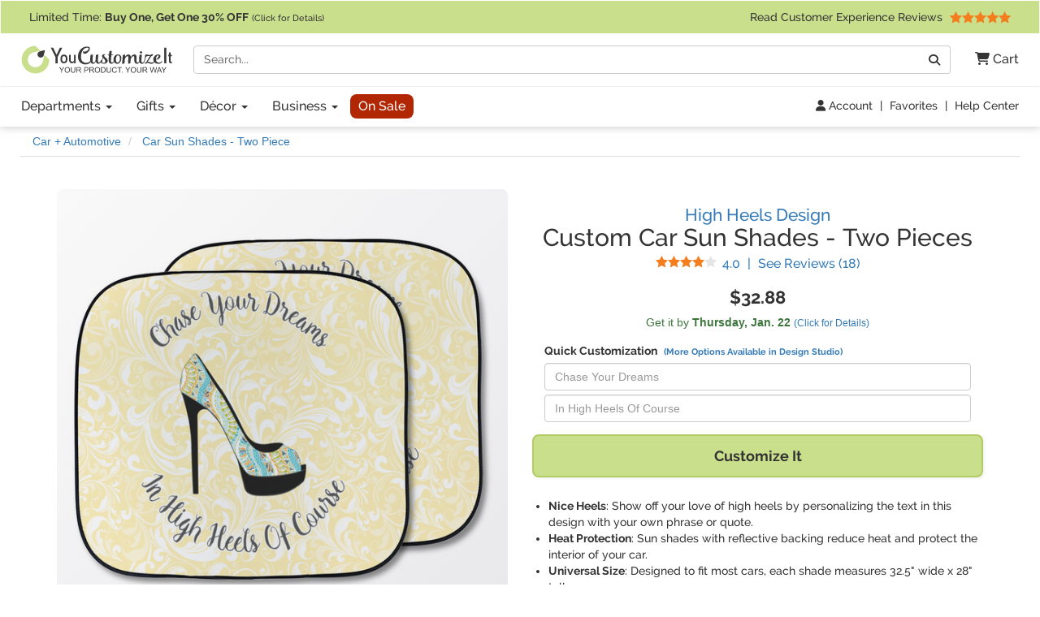

--- FILE ---
content_type: text/html; charset=utf-8
request_url: https://www.youcustomizeit.com/p/High-Heels-Car-Sun-Shade-Two-Piece/557316
body_size: 12252
content:
<!DOCTYPE html>
<html lang="en">
	<head>
				<title>Custom High Heels Car Sun Shade - Two Piece | YouCustomizeIt</title>
					<meta name="description" content="Buy it as shown, or customize it with thousands of patterns, fonts, colors &amp; graphics available in our Design Studio. Preview your product online before you buy!" />
			<meta property="og:description" content="Buy it as shown, or customize it with thousands of patterns, fonts, colors &amp; graphics available in our Design Studio. Preview your product online before you buy!" />
				<meta name="viewport" content="width=device-width, initial-scale=1" />
<link rel="stylesheet" href="/catalog/bootstrap-3.4.1-fork.css?lm=1745345159" /><link rel="stylesheet" href="https://www.youcustomizeit.com/catalog/main.css?lm=1763161789" /><link rel="stylesheet" href="/css/fontawesome.min.css?lm=1744823922" /><link rel="apple-touch-icon" sizes="180x180" href="https://www.youcustomizeit.com/apple-touch-icon.png">
<link rel="icon" type="image/png" sizes="192x192"  href="https://www.youcustomizeit.com/android-icon-192x192.png">
<link rel="icon" type="image/png" sizes="32x32" href="https://www.youcustomizeit.com/favicon-32x32.png">
<link rel="icon" type="image/png" sizes="16x16" href="https://www.youcustomizeit.com/favicon-16x16.png">
<link rel="manifest" href="https://www.youcustomizeit.com/manifest.json">
<link rel="mask-icon" href="https://www.youcustomizeit.com/safari-pinned-tab.svg" color="#5bbad5">
<script>(function(w,d,u){w.readyQ=[];w.bindReadyQ=[];function p(x,y){if(x=="ready"){w.bindReadyQ.push(y);}else{w.readyQ.push(x);}};var a={ready:p,bind:p};w.$=w.jQuery=function(f){if(f===d||f===u){return a}else{p(f)}}})(window,document)</script>
<script>
(function(w,d,t,r,u){var f,n,i;w[u]=w[u]||[],f=function(){var o={ti:"17000660"};o.q=w[u],w[u]=new UET(o),w[u].push("pageLoad")},n=d.createElement(t),n.src=r,n.async=1,n.onload=n.onreadystatechange=function(){var s=this.readyState;s&&s!=="loaded"&&s!=="complete"||(f(),n.onload=n.onreadystatechange=null)},i=d.getElementsByTagName(t)[0],i.parentNode.insertBefore(n,i)})(window,document,"script","//bat.bing.com/bat.js","uetq");
!function(f,b,e,v,n,t,s){if(f.fbq)return;n=f.fbq=function(){n.callMethod?
n.callMethod.apply(n,arguments):n.queue.push(arguments)};if(!f._fbq)f._fbq=n;
n.push=n;n.loaded=!0;n.version='2.0';n.queue=[];t=b.createElement(e);t.async=!0;
t.src=v;s=b.getElementsByTagName(e)[0];s.parentNode.insertBefore(t,s)}(window,
document,'script','//connect.facebook.net/en_US/fbevents.js');
fbq('init', '1908523986050152');
fbq('track', 'PageView');
</script>
<script>
	window.dataLayer = window.dataLayer || [];
	function gtag(){dataLayer.push(arguments);}
</script>
<script>
gtag('js', new Date());
gtag('config', 'AW-984944075');
gtag('config', 'G-4RCRNGRE4B', {page_location: [location.protocol, '//', location.host, location.pathname].join('')+"", content_group: 'Product'});
window.onerror = function(message, source, lineno, colno, error) {
    if (message.indexOf("Script error") == -1){
		var error_data = {
			"error_message": message,
			"error_additional_data": navigator.userAgent
		};
		if (error?.stack) {
			error_data.error_stack = error.stack;
		}
		error_data.error_source = source || "unknown";
		if (lineno != null) {
			error_data.error_source += ":" + lineno;
		}
		gtag("event", "js_error", error_data);
    }
}
window.addEventListener('unhandledrejection', function(event) {
    gtag("event", "js_error", {
        error_message: event.reason?.message || "Unhandled Promise rejection",
        error_stack: event.reason?.stack || "",
        error_additional_data: navigator.userAgent
    });
});
</script>
<!-- GROUP_1 -->
<!-- HEAD -->		<link rel="canonical" href="https://www.youcustomizeit.com/p/High-Heels-Car-Sun-Shade-Two-Piece/557316" />
				<meta property="fb:app_id" content="1239456689474405" />
		<meta property="og:type" content="product" />
		<meta property="og:url" content="https://www.youcustomizeit.com/p/High-Heels-Car-Sun-Shade-Two-Piece/557316" />
		<meta property="og:title" content="Custom High Heels Car Sun Shade - Two Piece" />
					<meta property="og:image" content="https://www.youcustomizeit.com/pthumb/557316.jpg" />
			<meta property="og:image:width" content="1200" />
			<meta property="og:image:height" content="630" />
			<meta property="pinterest:image" content="https://www.youcustomizeit.com/pcollage/557316.jpg" />
				<meta property="product:price:amount" content="32.88" />
		<meta property="product:price:currency" content="USD" />
					<meta name="product:availability" content="instock">
					</head>
				<body itemscope itemtype="https://schema.org/WebPage" class="">
		
<noscript>
	<div class="site-warning">Please enable JavaScript to use our online design customization tool.</div>
</noscript>
<div class="sr-only">If you require assistance with our website, designing a product, or placing an order, you can contact us directly at 281-816-3285 (Monday to Friday 9am to 4pm Central Time)</div>
<nav class="navbar non-checkout">
	<div class="promo-bar">
	<div class="container-wide checkout-hidden"><a class="event" data-event-action="Promo Bar" href="https://www.youcustomizeit.com/?segment_id=8006194">
Limited Time: <b><span class="hidden-xs">Buy One, Get One</span><span class="hidden-sm hidden-md hidden-lg">BOGO</span> 30% OFF</b> <span style="font-size:0.8em">(Click for Details)</span></a> <div class="pull-right hidden-xs hidden-sm">			<a class="event" href="https://www.youcustomizeit.com/reviews" data-event-category="Navbar">Read Customer Experience Reviews				<span class="stars stars-5 small menu-item"></span>			</a>		</div>
	</div>
</div>
	<div class="container-wide">
		<div class="nav-top clearfix">
							<a class="logo" href="https://www.youcustomizeit.com/"><img src="https://www.youcustomizeit.com/common/Logos/YCI/yci-logo-2021.svg" alt="YouCustomizeIt Logo" width="300" height="56" /></a>
				<div class="nav-tools">
					<button class="btn hidden-sm hidden-md hidden-lg" data-toggle="collapse" data-target=".main-nav" aria-expanded="false" aria-controls="main-nav" aria-label="Toggle Navigation"><i class="fa-solid fa-bars"></i></button>
					<button class="btn hidden-sm hidden-md hidden-lg" data-toggle="collapse" data-target="#search-nav" aria-expanded="false" aria-controls="search-nav" aria-label="Toggle Search Bar"><i class="fa-solid fa-magnifying-glass"></i></button>
					<a class="cart-button" href="https://www.youcustomizeit.com/cart" role="button" >
						<i class="fa-solid fa-cart-shopping"></i><span class="hidden-sm hidden-md hidden-lg sr-only">Cart</span><span class="hidden-xs"> Cart</span>					</a>
				</div>
				<div class="search-nav-container">
					<form class="navbar-collapse collapse" role="search" action="https://www.youcustomizeit.com/search" method="get" id="search-nav">
						<div class="input-group">
							<label class="uncss">
								<span class="sr-only">Search</span>
								<input class="form-control" id="q" type="search" name="q" value="" placeholder="Search..." />
							</label>
							<span class="input-group-btn"><button onclick="this.form.submit()" class="btn btn-default" type="button"><i class="fa-solid fa-magnifying-glass"></i><span class="sr-only">Go</span></button></span>
						</div>
					</form>
				</div>
					</div>
	</div>

	<div class="nav-bottom">
		<div class="container-wide">
						<ul class="nav navbar-nav navbar-collapse collapse main-nav event" id="main-nav" data-event-category="Navbar">
																				<li class="dropdown">
							<a class="dropdown-toggle" href="https://www.youcustomizeit.com/bbp/browse" data-toggle="dropdown" role="button" aria-haspopup="true" aria-expanded="false">Departments <span class="caret"></span></a>
							<ul class="dropdown-menu">
																										<li><a href="https://www.youcustomizeit.com/c/Home-Garden/70007">Home + Garden</a></li>
																										<li><a href="https://www.youcustomizeit.com/c/Bar-Wine/70006">Bar + Wine</a></li>
																										<li><a href="https://www.youcustomizeit.com/c/Party-Celebration-Supplies/5503363">Party + Celebration Supplies</a></li>
																										<li><a href="https://www.youcustomizeit.com/c/Luggage-Bags/215926">Luggage + Bags</a></li>
																										<li><a href="https://www.youcustomizeit.com/c/Office-Desk/67730">Office + Desk</a></li>
																										<li><a href="https://www.youcustomizeit.com/c/DIY-Craft-Supplies/67782">DIY + Craft Supplies</a></li>
																										<li><a href="https://www.youcustomizeit.com/c/Drinkware/688409">Drinkware</a></li>
																										<li><a href="https://www.youcustomizeit.com/c/Apparel-Accessories/70031">Apparel + Accessories</a></li>
																										<li><a href="https://www.youcustomizeit.com/c/Car-Automotive/1015">Car + Automotive</a></li>
																										<li><a href="https://www.youcustomizeit.com/c/Sporting-Goods/470">Sporting Goods</a></li>
																										<li><a href="https://www.youcustomizeit.com/c/Pet-Accessories/730238">Pet Accessories</a></li>
																										<li><a href="https://www.youcustomizeit.com/c/Baby-Kids/1016">Baby + Kids</a></li>
																<li class="hidden-sm hidden-md hidden-lg"><a href="https://www.youcustomizeit.com/bbp/browse#departments">... See All Departments</a></li>
							</ul>
						</li>
					
																				<li class="dropdown">
							<a class="dropdown-toggle" href="https://www.youcustomizeit.com/c/Gifts/1057569" data-toggle="dropdown" role="button" aria-haspopup="true" aria-expanded="false">Gifts <span class="caret"></span></a>
							<ul class="dropdown-menu">
																										<li><a href="https://www.youcustomizeit.com/c/Gifts-For-Him/1162823">For Him</a></li>
																										<li><a href="https://www.youcustomizeit.com/c/Gifts-For-Her/1162822">For Her</a></li>
																										<li><a href="https://www.youcustomizeit.com/c/Gifts-for-Teens/1277438">For Teens</a></li>
																										<li><a href="https://www.youcustomizeit.com/c/Gifts-for-Kids/1138639">For Kids</a></li>
																										<li><a href="https://www.youcustomizeit.com/c/Gifts-for-Baby/1277435">For Baby</a></li>
																										<li><a href="https://www.youcustomizeit.com/c/Gifts-for-Pets-Pet-Lovers/1277439">For Pets &amp; Pet Lovers</a></li>
																										<li><a href="https://www.youcustomizeit.com/c/Gifts-for-Professionals/603250">For Professionals</a></li>
																										<li><a href="https://www.youcustomizeit.com/c/Gifts-By-Holidays-Occasions/603253">Holidays &amp; Occasions</a></li>
																<li class="hidden-sm hidden-md hidden-lg"><a href="https://www.youcustomizeit.com/c/Gifts/1057569">... See All Gifts</a></li>
							</ul>
						</li>
					
																				<li class="dropdown">
							<a class="dropdown-toggle" href="https://www.youcustomizeit.com/c/Decor/4958166" data-toggle="dropdown" role="button" aria-haspopup="true" aria-expanded="false">Décor <span class="caret"></span></a>
							<ul class="dropdown-menu">
																										<li><a href="https://www.youcustomizeit.com/c/Home-Wall-Decor/2574731">Home + Wall Decor</a></li>
																										<li><a href="https://www.youcustomizeit.com/c/Linens-Bedding/1014">Linens + Bedding</a></li>
																										<li><a href="https://www.youcustomizeit.com/c/Bathroom-Accessories/1013">Bathroom Accessories</a></li>
																										<li><a href="https://www.youcustomizeit.com/c/Kitchen-Dining/1012">Kitchen + Dining</a></li>
																										<li><a href="https://www.youcustomizeit.com/c/Garden-Outdoor/2609894">Garden + Outdoor</a></li>
																										<li><a href="https://www.youcustomizeit.com/c/Decor-By-Holidays-Occasions/4995433">By Holidays + Occasions</a></li>
																<li class="hidden-sm hidden-md hidden-lg"><a href="https://www.youcustomizeit.com/c/Decor/4958166">... See All Décor</a></li>
							</ul>
						</li>
					
																				<li class="dropdown">
							<a class="dropdown-toggle" href="https://www.youcustomizeit.com/c/For-Business/3588034" data-toggle="dropdown" role="button" aria-haspopup="true" aria-expanded="false">Business <span class="caret"></span></a>
							<ul class="dropdown-menu">
																										<li><a href="https://www.youcustomizeit.com/c/Gifts-for-Employees/3588036">Gifts for Employees</a></li>
																										<li><a href="https://www.youcustomizeit.com/c/Gifts-for-Clients/3588037">Gifts for Clients</a></li>
																										<li><a href="https://www.youcustomizeit.com/c/Logo-Apparel-Accessories/3642978">Apparel &amp; Accessories</a></li>
																										<li><a href="https://www.youcustomizeit.com/c/Logo-Car-Accessories/3588041">Car Accessories</a></li>
																										<li><a href="https://www.youcustomizeit.com/c/Business-Stationery/3643045">Business Stationery</a></li>
																										<li><a href="https://www.youcustomizeit.com/c/Logo-Office-Supplies/3588038">Logo Office Supplies</a></li>
																										<li><a href="https://www.youcustomizeit.com/c/Customized-Promotional-Products/3642972">Promotional Products</a></li>
																										<li><a href="https://www.youcustomizeit.com/c/Signage-for-Your-Business/3642984">Business Signage</a></li>
																										<li><a href="https://www.youcustomizeit.com/c/Trade-Show-Display-Accessories/3641708">Trade Show Display + Accessories</a></li>
																										<li><a class="btn-like" href="https://www.youcustomizeit.com/i/Bulk-Orders-For-Teams-Groups-Businesses/2450478">Bulk Orders</a></li>
																<li class="hidden-sm hidden-md hidden-lg"><a href="https://www.youcustomizeit.com/c/For-Business/3588034">... See All Business</a></li>
							</ul>
						</li>
					
																				<li>
							<a class="sale-cat special" href="https://www.youcustomizeit.com/c/Sale/2686965">On Sale</a>
						</li>
					
								<li class="top-bar-overflow hidden visible-xs">
					<a href="https://www.youcustomizeit.com/reviews" ><span class="stars stars-5 small menu-item"></span><br/> Read Customer Experience Reviews</a>
				</li>
			</ul>
					</div>
	</div>

<div class="tools-bar event" data-event-category="Navbar">
	<div class="container-wide">
				<a href="/profile" data-event-label="Account"><i class="fa-solid fa-user"></i> Account</a> <span class="spacer">|</span>
					<a href="/favorites">Favorites</a> <span class="spacer">|</span>
			<a href="https://www.youcustomizeit.com/i/Help-FAQs/1520580">Help Center</a>
			</div>
</div>

	</nav>
		<div id="page" class="ppage">
							<div class="breadcrumbs container-wide">
					<ul class="breadcrumb event" itemprop="breadcrumb" itemscope itemtype="https://schema.org/BreadcrumbList" data-event-category="Breadcrumb">
												<li itemprop="itemListElement" itemscope itemtype="https://schema.org/ListItem">
						<a href="/c/Car-Automotive/1015" itemprop="item">
							<span itemprop="name">Car + Automotive</span>
						</a>
						<meta itemprop="position" content="1" />
					</li>
																<li itemprop="itemListElement" itemscope itemtype="https://schema.org/ListItem">
						<a href="/bbp/Car-Sun-Shades-Two-Piece/4717514" itemprop="item">
							<span itemprop="name">Car Sun Shades - Two Piece</span>
						</a>
						<meta itemprop="position" content="2" />
					</li>
									</ul>
				</div>
						<div itemscope itemtype="https://schema.org/Product">
				<div itemprop="brand" itemtype="https://schema.org/Brand" itemscope>
			      <meta itemprop="name" content="YouCustomizeIt" />
			    </div>
									<meta itemprop="productID" content="557316" />
													<meta itemprop="sku" content="cp-cr-sn-shd+605119" />
					<meta itemprop="mpn" content="cp-cr-sn-shd+605119" />
								<meta itemprop="itemCondition" itemscope itemtype="https://schema.org/OfferItemCondition" content="https://schema.org/NewCondition" />
				<div class="container product-data">

					<div class="row">
						<div class="col-md-6 pull-right-md">
							<h1 class="product-name" itemprop="name">
																	<a href="https://www.youcustomizeit.com/des/High-Heels/605119" class="product-name-qualifiers event" data-event-category="DesignName">High Heels Design</a>
																									<span class="line">Custom Car Sun Shades</span> - <span class="line">Two Pieces</span>
															</h1>
															<div class="rating">
									<a href="#reviews" class="scroller" data-event-label="See Reviews" itemprop="aggregateRating" itemscope itemtype="https://schema.org/AggregateRating">
										<span class="stars small stars-4 stars10-8"></span>
										<span class="value" itemprop="ratingValue">4.0</span> <span class="sr-only">Stars</span> <span class="spacer">|</span> See Reviews (<span itemprop="reviewCount">18</span><span class="sr-only"> Reviews</span>)</a>
								</div>
													</div>
						<div class="col-md-6">
							<div class="gallery">
																									<a itemprop="image" id="main-image-link" href="https://www.youcustomizeit.com/common/MAKE/605119/High-Heels-Car-Sun-Shades-MAIN.jpg?lm=1629139186" data-image-index="0"><img id="main-image" src="https://www.youcustomizeit.com/common/MAKE/605119/High-Heels-Car-Sun-Shades-MAIN_600x600.jpg?lm=1629139186" alt="Custom High Heels Car Sun Shade - Two Piece" width="600" height="600" /><div class="loading-overlay"></div></a>
								
																									<div class="thumbnails">
																														<a
													href="https://www.youcustomizeit.com/common/MAKE/605119/High-Heels-Car-Sun-Shades-MAIN.jpg?lm=1629139186"
													class="fancybox-on-large"
													data-fancybox-group="product-images"
											>
												<img
													src="https://www.youcustomizeit.com/common/MAKE/605119/High-Heels-Car-Sun-Shades-MAIN_60x60.jpg?lm=1629139186"
													data-src="https://www.youcustomizeit.com/common/MAKE/605119/High-Heels-Car-Sun-Shades-MAIN_600x600.jpg?lm=1629139186"
													alt="High Heels Car Sun Shades - MAIN"
													data-ii-target="#main-image"
													data-ii-id="4871262"
													class="auto-ii"													width="60"
													height="60"
												/>
											</a>
																																								<a
													href="https://www.youcustomizeit.com/common/MAKE/605119/High-Heels-Car-Sun-Shades-FRONT.jpg?lm=1629131486"
													class="fancybox-on-large"
													data-fancybox-group="product-images"
											>
												<img
													src="https://www.youcustomizeit.com/common/MAKE/605119/High-Heels-Car-Sun-Shades-FRONT_60x60.jpg?lm=1629131486"
													data-src="https://www.youcustomizeit.com/common/MAKE/605119/High-Heels-Car-Sun-Shades-FRONT_600x600.jpg?lm=1629131486"
													alt="High Heels Car Sun Shades - FRONT"
													data-ii-target="#main-image"
													data-ii-id="4802480"
																										width="60"
													height="60"
												/>
											</a>
																																								<a
													href="https://www.youcustomizeit.com/common/MAKE/605119/High-Heels-Car-Sun-Shades-IN-CONTEXT.jpg?lm=1629131967"
													class="fancybox-on-large"
													data-fancybox-group="product-images"
											>
												<img
													src="https://www.youcustomizeit.com/common/MAKE/605119/High-Heels-Car-Sun-Shades-IN-CONTEXT_60x60.jpg?lm=1629131967"
													data-src="https://www.youcustomizeit.com/common/MAKE/605119/High-Heels-Car-Sun-Shades-IN-CONTEXT_600x600.jpg?lm=1629131967"
													alt="High Heels Car Sun Shades - IN CONTEXT"
													data-ii-target="#main-image"
													data-ii-id="4802481"
																										width="60"
													height="60"
												/>
											</a>
																																								<a
													href="https://www.youcustomizeit.com/common/MAKE/605119/High-Heels-Car-Sun-Shades-FOLDED-UNFOLDED.jpg?lm=1629132374"
													class="fancybox-on-large"
													data-fancybox-group="product-images"
											>
												<img
													src="https://www.youcustomizeit.com/common/MAKE/605119/High-Heels-Car-Sun-Shades-FOLDED-UNFOLDED_60x60.jpg?lm=1629132374"
													data-src="https://www.youcustomizeit.com/common/MAKE/605119/High-Heels-Car-Sun-Shades-FOLDED-UNFOLDED_600x600.jpg?lm=1629132374"
													alt="High Heels Car Sun Shades - FOLDED &amp; UNFOLDED"
													data-ii-target="#main-image"
													data-ii-id="4802482"
																										width="60"
													height="60"
												/>
											</a>
																																								<a
													href="https://www.youcustomizeit.com/common/MAKE/605119/High-Heels-Car-Sun-Shades-APPROVAL.jpg?lm=1629132811"
													class="fancybox-on-large"
													data-fancybox-group="product-images"
											>
												<img
													src="https://www.youcustomizeit.com/common/MAKE/605119/High-Heels-Car-Sun-Shades-APPROVAL_60x60.jpg?lm=1629132811"
													data-src="https://www.youcustomizeit.com/common/MAKE/605119/High-Heels-Car-Sun-Shades-APPROVAL_600x600.jpg?lm=1629132811"
													alt="High Heels Car Sun Shades - APPROVAL"
													data-ii-target="#main-image"
													data-ii-id="4802483"
																										width="60"
													height="60"
												/>
											</a>
																																								<a
													href="https://www.youcustomizeit.com/common/images/202107/carshade_folded1.jpg"
													class="fancybox-on-large"
													data-fancybox-group="product-images"
											>
												<img
													src="https://www.youcustomizeit.com/common/images/202107/carshade_folded1_60x60.jpg"
													data-src="https://www.youcustomizeit.com/common/images/202107/carshade_folded1_600x600.jpg"
													alt="Car Sun Shades - FOLDED"
													data-ii-target="#main-image"
													data-ii-id="4777235"
																										width="60"
													height="60"
												/>
											</a>
																																																<a
												href="https://www.youtube.com/embed/_pAGmupxpNQ"
												class="fancybox video"
												data-fancybox-group="product-images"
												data-fancybox-type="iframe"
										>
											<img
												src="https://www.youcustomizeit.com/common/sgraphics/video-play_60x60.png"
												data-src="https://www.youcustomizeit.com/common/sgraphics/video-play_400x400.png"
												data-ii-target="#main-image"
												data-ii-id="4825276"
												
													style="background:url('https://i.ytimg.com/vi/_pAGmupxpNQ/hqdefault.jpg') 50% 50% / contain no-repeat"
													data-src-background="url('https://i.ytimg.com/vi/_pAGmupxpNQ/hqdefault.jpg') 50% 50% / contain no-repeat"
																								alt="YouCustomizeIt Car Sun Shades - Folding Instructional Video"
												width="60"
												height="60"
											/>
										</a>
																											</div>
															</div>
						</div>
						<div class="col-md-6 pull-right-md clear-right">
																					<div class="pricing" itemprop="offers" itemscope itemtype="https://schema.org/Offer">
																									<span class="price" data-unit-name="each">$32.88</span>
																								<link itemprop="url" href="https://www.youcustomizeit.com/p/High-Heels-Car-Sun-Shade-Two-Piece/557316" />
																	<meta itemprop="price" content="32.88" />
									<meta itemprop="priceCurrency" content="USD" />
																																	<link itemprop="availability" href="https://schema.org/InStock" />
																<div itemprop="hasMerchantReturnPolicy" itemscope itemtype="https://schema.org/MerchantReturnPolicy">
									<meta itemprop="applicableCountry" content="US" />
									<meta itemprop="returnPolicyCountry" content="US" />
									<meta itemprop="returnPolicyCategory" content="https://schema.org/MerchantReturnFiniteReturnWindow" />
									<meta itemprop="merchantReturnDays" content="30" />
									<link itemprop="merchantReturnLink" href="https://www.youcustomizeit.com/returns" />
									<meta itemprop="returnMethod" content="https://schema.org/ReturnByMail" />
									<meta itemprop="itemDefectReturnFees" content="https://schema.org/FreeReturn" />
									<meta itemprop="customerRemorseReturnFees" content="https://schema.org/ReturnFeesCustomerResponsibility" />
									<meta itemprop="returnFees" content="https://schema.org/FreeReturn" />
								</div>
																	<div itemprop="shippingDetails" itemtype="https://schema.org/OfferShippingDetails" itemscope>
										<div itemprop="shippingRate" itemtype="https://schema.org/MonetaryAmount" itemscope>
											<meta itemprop="value" content="4.95" />
											<meta itemprop="currency" content="USD" />
										</div>
										<div itemprop="shippingDestination" itemtype="https://schema.org/DefinedRegion" itemscope>
											<meta itemprop="addressCountry" content="US" />
										</div>
																				<div itemprop="deliveryTime" itemtype="https://schema.org/ShippingDeliveryTime" itemscope>
											<div itemprop="handlingTime" itemtype="https://schema.org/QuantitativeValue" itemscope>
												<meta itemprop="minValue" content="1" />
												<meta itemprop="maxValue" content="2" />
												<meta itemprop="unitCode" content="DAY" />
											</div>
											<div itemprop="transitTime" itemtype="https://schema.org/QuantitativeValue" itemscope>
												<meta itemprop="minValue" content="1" />
												<meta itemprop="maxValue" content="5" />
												<meta itemprop="unitCode" content="DAY" />
											</div>
										</div>
									</div>
															</div>
							
							
							<div class="ship-time">
																											<div title="Calculate Shipping" class="text-success ship-calc" data-product-id="557316">
											Get it by <b><span class="hidden-xs">Thursday, </span>Jan. 22</b>																							<a href="#" style="font-size:12px;white-space: nowrap;">(Click for Details)</a>
																					</div>
																																	</div>

																					
							
															
								<div class="design-fields"><span class="title">Quick Customization <a href="#" class="customize-further">(More Options Available in Design Studio)</a></span><label class="uncss"><span class="sr-only">Replace &quot;Chase Your Dreams&quot; with:</span><input type="text" id="2aea1195cbd533d8b0ecc1a3d5afd70b" value="" placeholder="Chase Your Dreams" class="form-control design-field" /></label><label class="uncss"><span class="sr-only">Replace &quot;In High Heels Of Course&quot; with:</span><input type="text" id="1666c95b915def930a5aa75e7df14895" value="" placeholder="In High Heels Of Course" class="form-control design-field" /></label></div>
																											<button class="btn btn-block cta" id="customize"><span class="prompt">Customize It</span></button>
																								

							<ul class="top-features" itemprop="positiveNotes" itemscope itemtype="https://schema.org/ItemList">
																	<li itemprop="itemListElement"><b>Nice Heels</b>: Show off your love of high heels by personalizing the text in this design with your own phrase or quote.</li>
																	<li itemprop="itemListElement"><b>Heat Protection</b>: Sun shades with reflective backing reduce heat and protect the interior of your car.</li>
																	<li itemprop="itemListElement"><b>Universal Size</b>: Designed to fit most cars, each shade measures 32.5" wide x 28" tall.</li>
																	<li itemprop="itemListElement"><b>Convenient Design</b>: Easy to unfold, place, and secure; folds up compactly for easy storage.</li>
																	<li itemprop="itemListElement"><b>Preservation</b>: Helps keep the dash and steering wheel cool, preventing premature wear.</li>
																<li class="learn-more"><a href="#description" class="scroller">Learn More About This Product</a></li>
							</ul>

							<div class="share">
																									<a href="#" class="toggle-favorite pull-left" data-favorite-data="{&quot;type&quot;:&quot;product&quot;,&quot;id&quot;:&quot;557316&quot;}"><i class="fa-solid fa-heart"></i> Add to Favorites</a>
																								<a target="_blank" class="facebook" data-platform="Facebook" href="https://www.facebook.com/sharer/sharer.php?u=https%3A%2F%2Fwww.youcustomizeit.com%2Fp%2FHigh-Heels-Car-Sun-Shade-Two-Piece%2F557316" onclick="return !window.open(this.href, 'Facebook', 'width=640,height=480')"><img src="https://www.youcustomizeit.com/common/Logos/facebook.png" alt="Share On Facebook" width="60" height="60" loading="lazy" />Share <span class="hidden-xs">Product</span></a>
																										<a target="_blank" class="pinterest" data-platform="Pinterest" href="https://www.pinterest.com/pin/create/button/?url=https%3A%2F%2Fwww.youcustomizeit.com%2Fp%2FHigh-Heels-Car-Sun-Shade-Two-Piece%2F557316&media=https%3A%2F%2Fwww.youcustomizeit.com%2Fpcollage%2F557316.jpg&description=Custom%20High%20Heels%20Car%20Sun%20Shade%20-%20Two%20Piece" onclick="return !window.open(this.href, 'Pinterest', 'width=750,height=650')"><img src="https://www.youcustomizeit.com/common/Logos/pinterest.png" alt="Pin On Pinterest" width="60" height="60" loading="lazy" /> Pin <span class="hidden-xs">Product</span></a>
															</div>
						</div>


					</div>
				</div>

				<br /><br />

														
										<div class="rnk-product-factory container event" data-event-category="ProductAxis">
						<div class="row">
							<div class="design-plus-bbp clearfix col-md-8">
								<div class="bbp">
									<a href="https://www.youcustomizeit.com/bbp/Car-Sun-Shades-Two-Piece/4717514">
										<img src="https://www.youcustomizeit.com/common/BBP/Car-Sun-Shades-Two-Piece-5_60x60.jpg" alt="Car Sun Shades - Two Piece" width="60" height="60" loading="lazy" />
									</a>
									<span class="title"><span class="hidden-xs">Selected Product:</span> <a href="https://www.youcustomizeit.com/bbp/Car-Sun-Shades-Two-Piece/4717514">Car Sun Shades - Two Piece</a></span>
									<a href="https://www.youcustomizeit.com/bbp/Car-Sun-Shades-Two-Piece/4717514">
										<span class="name">See Design Templates <span class="hidden-xs">For This Product</span></span>
									</a>
								</div>
								<div class="design">
																			<a href="https://www.youcustomizeit.com/des/High-Heels/605119">
											<img src="https://www.youcustomizeit.com/common/MAKE/605119/design_60x60.jpg" alt="High Heels" width="60" height="60" loading="lazy"/>
										</a>
										<span class="title"><span class="hidden-xs">Selected Design:</span> <a href="https://www.youcustomizeit.com/des/High-Heels/605119">High Heels</a> </span>
										<a href="https://www.youcustomizeit.com/des/High-Heels/605119">
											<span class="name">See Products <span class="hidden-xs">With This Design</span></span>
										</a>
																	</div>
							</div>
							<div class="product col-md-4 hidden-xs hidden-sm equals clearfix">
								<div>
																	<img src="https://www.youcustomizeit.com/common/MAKE/605119/High-Heels-Car-Sun-Shades-MAIN_60x60.jpg?lm=1629139186" alt="High Heels Car Sun Shade - Two Piece" width="60" height="60" loading="lazy" />
																<span class="title">This Customizable Product <a href="https://www.youcustomizeit.com/i/What-is-a-Designed-Product/2508046"><i class="fa-solid fa-circle-question"></i><span class="sr-only">What is a designed product?</span></a></span>
								<span class="name">High Heels Car Sun Shade - Two Piece</span>
								</div>
							</div>
						</div>
					</div>
														
				<section itemprop="description" class="container description">
										<div><h2>About this Design Template</h2><p>This High Heels Design with "Chase Your Dreams in High Heels Of Course" is simply beautiful.  The design has a soft yellow leafy swirls background.  The foreground is a beautiful stiletto high heel shoe filled with our abstract snakes pattern.  We used our "graphic with arched text" style and have the words "Chase Your Dream" on top and "In High Heels of Course" on the bottom.</p>
<p>Our designs are full customize-able.  In simple mode, you can change the colors, text and fonts .  In advanced mode you can change not only the background, but also the pattern on the shoe.  We have 100s of patterns for you to chose for both the background as well shoe.  We have a great collection of animal prints, if you love leopard or snake skin shoes.</p><p class="yci-usp">As always with YouCustomizeIt, you can <a class="fancybox-popup" href="https://www.youcustomizeit.com/i/What-Can-I-Customize/4706631">change anything about this design (patterns, colors, graphics, etc.)</a> for free. Our design library is loaded with options for you to choose from, or you can upload your own. Need Help? You can always <a href="https://www.youcustomizeit.com/i/Help-FAQs/1520580">contact us</a><span class="chat-online-only offline"> or <a href="https://www.youcustomizeit.com/i/Help-FAQs/1520580" class="chat-opener">chat with us</a></span> for support from real people (no chat bots or call centers).</p></div><h2 id="description">Product Description</h2><a
						href="https://www.youtube.com/embed/_pAGmupxpNQ"
						class="fancybox description-video"
						data-fancybox-type="iframe"
				>
					<img
						src="https://www.youcustomizeit.com/common/sgraphics/video-play.png"
						alt="YouCustomizeIt Car Sun Shades - Folding Instructional Video"
						style="background:url('https://i.ytimg.com/vi/_pAGmupxpNQ/hqdefault.jpg') 50% 50% / contain no-repeat"
					/>
				</a><div><p>Beat the summer heat with these car sun shades. Keep the inside of your car cool and protected from the blazing sun while looking great.</p>
<p>Personalized with your design, these car sun shades protect the dash and steering wheel from the sun to help keep the heat out. Unfold the universally sized 28 tall x 32.5 wide shades and place each one on one side of the car dash and hold in place with the sun visor to keep the heat from beaming through the windshield and heating up your car. We recommend measuring your windshield and dash space to ensure these will fit in your car.</p>
<p>Sold as a pair and with your design printed on the front and the back having a reflective silver material these are sure to reduce the temperature of the inside of your car and keep UV rays from prematurely wearing your dash and interior panels. You have the option of both being the same design or design them separately for a unique look that will have all of your friends asking where you got your car windshield sun shades. </p> <p>The metal ring keeps them stable and allows the quick fold into a circle to be stored. When done using them simply fold them up and secure with the elastic strap and stow away in the supplied storage bag and they take up a very small amount of interior space.</p><p>Check out the video above for instructions to fold your car sun shades.</p>
<p>Choose from our over 500 design templates or design your own. When paired with our <a href="https://www.youcustomizeit.com/bbp/Car-Side-Window-Sun-Shades/1160905">side window sun shades</a> these car sun shades can add that personal touch to your car while keeping you cool in the hot summer sun.</p></div><div><h3>Care Instructions:</h3><ul><li>Wipe surface with a slightly damp cloth</li><li>Air dry</li></ul></div>										
					<h2>Product Specifications</h2>
					<table class="specifications">
						<tbody>
																<tr>
							<th>Product ID</th><td>557316</td>
						</tr>
											<tr>
							<th>SKU</th><td>cp-cr-sn-shd+605119</td>
						</tr>
											<tr>
							<th>Brand</th><td>YouCustomizeIt</td>
						</tr>
											<tr>
							<th>Product Type</th><td>Car Sun Shades</td>
						</tr>
											<tr>
							<th>Print Style</th><td>Single-Sided</td>
						</tr>
											<tr>
							<th>Product Dimensions</th><td>32.5&quot; x 28&quot;</td>
						</tr>
											<tr>
							<th>Material</th><td>Fabric</td>
						</tr>
											<tr>
							<th>Fabric Blend</th><td>100% Polyester</td>
						</tr>
											<tr>
							<th>Fabric Texture</th><td>Silky Smooth</td>
						</tr>
											<tr>
							<th>Product Gender</th><td>Unisex</td>
						</tr>
											<tr>
							<th>Printable Color</th><td>Full Color</td>
						</tr>
											<tr>
							<th>Production Method</th><td>Sublimation</td>
						</tr>
											<tr>
							<th>Department</th><td>Car + Automotive</td>
						</tr>
											<tr>
							<th>Quantity</th><td>Set of 2</td>
						</tr>
											<tr>
							<th>Design Color</th><td>Yellow</td>
						</tr>
											<tr>
							<th>Pattern</th><td>Swirl Patterns<br/> Themed</td>
						</tr>
											<tr>
							<th>Theme</th><td>Animals</td>
						</tr>
											<tr>
							<th>Animal</th><td>Snake</td>
						</tr>
											<tr>
							<th>Design Audience</th><td>Adult</td>
						</tr>
											<tr>
							<th>Design Gender</th><td>Feminine</td>
						</tr>
											<tr>
							<th>Personalization Style</th><td>Non-Personalized</td>
						</tr>
															</tbody>
					</table>
					<div class="product-contact-form">
						<span>Have a question about this product?</span>
						<a class="btn btn-xs secondary btn-xs-block accent cta fancybox-popup-on-large" target="_blank" href="https://www.youcustomizeit.com/contact?subject=I+Have+A+Product+Question&sku=cp-cr-sn-shd%2B605119">Contact Us</a>
					</div>
				</section>
				<div class="container">
									</div>
			</div>

			<div class="container">
													<h2>You May Also Be Interested In</h2>
																					<div class="related clearfix event" data-event-category="Related">
							<div class="catalog-item-grid dense">
																																		<a class="catalog-item" href="/p/High-Heels-Rectangular-Trailer-Hitch-Cover-2/120061">
										<div class="image"><img src="https://www.youcustomizeit.com/common/MAKE/605119/High-Heels-Rectangular-Car-Hitch-Cover-w-FRP-Insert-Angle-View_150x150.jpg?lm=1554142196" alt="High Heels Rectangular Trailer Hitch Cover - 2&quot;"  width="150" height="150" loading="lazy" /></div>
										<div class="caption">
																							<span class="name">Rectangular Trailer Hitch Cover - 2&quot;</span>
																					</div>
									</a>
																																			<a class="catalog-item" href="/p/High-Heels-Car-Side-Window-Sun-Shade/215645">
										<div class="image"><img src="https://www.youcustomizeit.com/common/MAKE/605119/High-Heels-Car-Sun-Shade-Black_150x150.jpg?lm=1595271367" alt="High Heels Car Side Window Sun Shade"  width="150" height="150" loading="lazy" /></div>
										<div class="caption">
																							<span class="name">Car Side Window Sun Shade</span>
																					</div>
									</a>
																																			<a class="catalog-item" href="/p/High-Heels-Sandstone-Car-Coasters/210823">
										<div class="image"><img src="https://www.youcustomizeit.com/common/MAKE/605119/High-Heels-Sandstone-Car-Coasters-PARENT-MAIN-Set-of-2_150x150.jpg?lm=1619823245" alt="High Heels Sandstone Car Coasters"  width="150" height="150" loading="lazy" /></div>
										<div class="caption">
																							<span class="name">Sandstone Car Coasters</span>
																					</div>
									</a>
																																			<a class="catalog-item" href="/p/High-Heels-Rear-View-Mirror-Decor/408013">
										<div class="image"><img src="https://www.youcustomizeit.com/common/MAKE/605119/High-Heels-Car-Ornament-Front_150x150.jpg?lm=1554159960" alt="High Heels Rear View Mirror Decor"  width="150" height="150" loading="lazy" /></div>
										<div class="caption">
																							<span class="name">Rear View Mirror Decor</span>
																					</div>
									</a>
																																			<a class="catalog-item" href="/p/High-Heels-Steering-Wheel-Cover/188972">
										<div class="image"><img src="https://www.youcustomizeit.com/common/MAKE/605119/High-Heels-Steering-Wheel-Cover_150x150.jpg?lm=1701280582" alt="High Heels Steering Wheel Cover"  width="150" height="150" loading="lazy" /></div>
										<div class="caption">
																							<span class="name">Steering Wheel Cover</span>
																					</div>
									</a>
																																			<a class="catalog-item" href="/p/High-Heels-Mini-Bicycle-License-Plate/491584">
										<div class="image"><img src="https://www.youcustomizeit.com/common/MAKE/605119/High-Heels-Mini-License-Plate_150x150.jpg?lm=1610643700" alt="High Heels Mini/Bicycle License Plate"  width="150" height="150" loading="lazy" /></div>
										<div class="caption">
																							<span class="name">Mini/Bicycle License Plate</span>
																					</div>
									</a>
																								</div>
															<a class="btn accent btn-xs cta btn-block" href="/des/High-Heels/605119?filters=1015">
									Related High Heels Car / Automotive Products									<i class="fa-solid fa-play"></i>
								</a>
													</div>
																				<div class="categories category-blocks non-pad">
												<div class="row">
							<ul class="event" data-event-category="Categorization">
																	<li class="col-sm-6 col-md-4"><a class="btn btn-xs cta" href="https://www.youcustomizeit.com/bbp/Car-Sun-Shades-Two-Piece/4717514?filters=45#products"><img src="https://www.youcustomizeit.com/common/tmp/part_thumbs/165/165718_60x60.png?lm=1498057115" alt="Swirl Patterns Templates for Car Sun Shades - Two Piece" width="60" height="60" loading="lazy" /><span class="name">Swirl Pattern Designs <span class="subname">for Car Sun Shades - Two Piece</span></span></a></li>
																	<li class="col-sm-6 col-md-4"><a class="btn btn-xs cta" href="https://www.youcustomizeit.com/bbp/Car-Sun-Shades-Two-Piece/4717514?filters=441#products"><img src="https://www.youcustomizeit.com/common/sgraphics/category-icons/animal-icon_60x60.png" alt="Animals Templates for Car Sun Shades - Two Piece" width="60" height="60" loading="lazy" /><span class="name">Animal Designs <span class="subname">for Car Sun Shades - Two Piece</span></span></a></li>
																	<li class="col-sm-6 col-md-4"><a class="btn btn-xs cta" href="https://www.youcustomizeit.com/bbp/Car-Sun-Shades-Two-Piece/4717514?filters=575043#products"><img src="https://www.youcustomizeit.com/common/sgraphics/category-icons/pattern-icon_60x60.png" alt="Patterns Templates for Car Sun Shades - Two Piece" width="60" height="60" loading="lazy" /><span class="name">Pattern Designs <span class="subname">for Car Sun Shades - Two Piece</span></span></a></li>
																	<li class="col-sm-6 col-md-4"><a class="btn btn-xs cta" href="https://www.youcustomizeit.com/bbp/Car-Sun-Shades-Two-Piece/4717514?filters=609044#products"><img src="https://www.youcustomizeit.com/common/tmp/part_thumbs/658/658571_60x60.png?lm=1550009913" alt="Feminine Templates for Car Sun Shades - Two Piece" width="60" height="60" loading="lazy" /><span class="name">Feminine Designs <span class="subname">for Car Sun Shades - Two Piece</span></span></a></li>
																	<li class="col-sm-6 col-md-4"><a class="btn btn-xs cta" href="https://www.youcustomizeit.com/bbp/Car-Sun-Shades-Two-Piece/4717514?filters=482475#products"><img src="https://www.youcustomizeit.com/common/tmp/part_thumbs/1427/1427358_60x60.png?lm=1512930673" alt="Snake Templates for Car Sun Shades - Two Piece" width="60" height="60" loading="lazy" /><span class="name">Snake Designs <span class="subname">for Car Sun Shades - Two Piece</span></span></a></li>
															</ul>
						</div>
					</div>
																</div>
			<div id="reviews" class="container review-list">
								<h2>Reviews <a href="https://www.youcustomizeit.com/p/High-Heels-Car-Sun-Shade-Two-Piece/557316/review" class="btn write-review pull-right">(Write A Review)</a></h2>
																	<div class="review-placeholder">No Reviews Yet For This Particular Product/Design <a href="https://www.youcustomizeit.com/p/High-Heels-Car-Sun-Shade-Two-Piece/557316/review">... Be The First To Write One!</a></div>
													<a href="https://www.youcustomizeit.com/reviews/Car-Sun-Shades-Two-Piece/4717514" class="loadMore btn cta secondary" data-type="review" data-src="https://www.youcustomizeit.com/bbp/4717514?excluding_reviews_for=557316">
						<img src="https://www.youcustomizeit.com/js/ajax-loader.gif" alt="Loading..." width="16" height="16" />
						<span class="stars stars-4 stars10-8"></span> See All 18 Reviews for Car Sun Shades - Two Piece					</a>
											</div>
		</div>
				<script>
			fbq('track', 'ViewContent', {
				content_ids: ["cp-cr-sn-shd+605119"],
				content_type: 'product',
				value: 32.88,
				currency: 'USD'
			});
			gtag("event", "view_item", {
				currency: "USD",
				value: 32.88,
				bbp_id: 4717514,
				bbp_sku: "cp-cr-sn-shd",
				bbp_name: "Car Sun Shades - Two Pieces",
				design_id: 605119,
				design_name: "High Heels",
				cdid: 605119,
				items:[{
					id: "cp-cr-sn-shd+605119",
					google_business_vertical: "retail",
					item_id: "cp-cr-sn-shd+605119",
					item_name: "High Heels Car Sun Shade - Two Piece",
					affiliation: "YouCustomizeIt",
					price: 32.88,
					item_bbp_id: 4717514,
					item_bbp_sku: "cp-cr-sn-shd",
					item_bbp_name: "Car Sun Shades - Two Pieces",
					item_design_id: 605119,
					item_design_name: "High Heels"				}]
			});
			$(function(){
				if(typeof window.attentive !== 'undefined'){
					window.attentive.analytics.productView({
						items:[{
							productId: 4717514,
							productVariantId: "557316",
							productUrl: "https:\/\/www.youcustomizeit.com\/p\/557316",
														productImage: "https:\/\/www.youcustomizeit.com\/common\/MAKE\/605119\/High-Heels-Car-Sun-Shades-MAIN_500x500.jpg?lm=1629139186",
														name: "High Heels Car Sun Shade - Two Piece",
							price: {
								value: 32.88,
								currency: "USD"
							}
						}]
					});
				}
			});
		</script>
		<footer class="event hidden-print" data-event-category="Footer">
	<div class="container">
					<div class="row padded-row">
	<div class="col-md-3">		<a href="https://www.youcustomizeit.com/i/YouCustomizeIt-Love-It-Return-It-Guarantee/2442740" class="footer-block-link clearfix">
			<img src="/common/sgraphics/YCI-Guaranteed-Seal.png" alt="YouCustomizeIt Returns Accepted" width="161" height="120" loading="lazy" />			<span>Love It,
				<br class="hidden-xs" /> or Return It!
			</span>		</a>		<a href="https://www.youcustomizeit.com/i/Quality-Products-Hand-Made-for-You-in-the-USA/2450463" class="footer-block-link clearfix">
			<img src="/common/sgraphics/YCI-USA-Flag.png" alt="YouCustomizeIt Made In USA" width="191" height="120" loading="lazy" />			<span>Printed in the USA</span>		</a>	</div>
	<div class="col-sm-4 col-md-3">
		<div class="section-name">Company Info</div>
		<ul>
			<li>				<a href="https://www.youcustomizeit.com/i/Our-Story/2443016">Our Story</a>			</li>
			<li>				<a href="https://www.youcustomizeit.com/i/10-Reasons-Why-Customers-Love-YouCustomizeIt/2450461">Why YouCustomizeIt</a>			</li>
			<li>				<a href="https://www.youcustomizeit.com/reviews">Customer Reviews</a>			</li>
			<li>				<a href="https://www.youcustomizeit.com/i/Help-FAQs/1520580">Contact Us</a>			</li>
		</ul>
	</div>
	<div class="col-sm-4 col-md-3">
		<div class="section-name">Order Help</div>
		<ul>
			<li>				<a href="https://www.youcustomizeit.com/i/Ordering-Payment-Currency-Taxes/2450456">Order Information</a>			</li>
			<li>				<a href="https://www.youcustomizeit.com/i/Shipping-Information/3689434">Shipping Information</a>			</li>
			<li>				<a href="https://www.youcustomizeit.com/i/YouCustomizeIt-Love-It-Return-It-Guarantee/2442740">Guaranteed Returns</a>			</li>
			<li>				<a href="https://www.youcustomizeit.com/i/Your-Order-Status/3689368">Track my Package</a>			</li>
		</ul>
	</div>
	<div class="col-sm-4 col-md-3">
		<div class="section-name">Design Help</div>
		<ul>
			<li>				<a href="https://www.youcustomizeit.com/des/browse">See All Designs</a>			</li>
			<li>				<a href="https://www.youcustomizeit.com/i/Design-Help/1103473">Design Help</a>			</li>
			<li>				<a href="https://www.youcustomizeit.com/i/Design-Services/989921">Design Services</a>			</li>
			<li>				<a href="https://www.youcustomizeit.com/i/Bulk-Orders-For-Teams-Groups-Businesses/2450478">Bulk Orders</a>			</li>
		</ul>
	</div>
</div>
<div class="footer-end-links">
	<div class="social">		<a href="https://www.facebook.com/YouCustomizeItLLC/" target="_blank"><span class="fa-stack fa-2x">  <i class="fa-solid fa-circle fa-stack-2x"></i>  <i class="fa-brands fa-facebook fa-stack-1x fa-inverse"></i><span class="sr-only">Like Us on Facebook</span></span>		</a>		<a href="https://www.instagram.com/YouCustomizeIt/" target="_blank"><span class="fa-stack fa-2x">  <i class="fa-solid fa-circle fa-stack-2x"></i>  <i class="fa-brands fa-instagram fa-stack-1x fa-inverse"></i><span class="sr-only">Follow Us on Instagram</span></span>		</a>		<a href="https://www.tiktok.com/@youcustomizeit" target="_blank">			<span class="fa-stack fa-2x">  <i class="fa-solid fa-circle fa-stack-2x"></i>  <i class="fa-brands fa-tiktok fa-stack-1x fa-inverse"></i><span class="sr-only">Follow Us on TikTok</span></span>		</a>		<a href="https://www.pinterest.com/YouCustomizeIt/" target="_blank"><span class="fa-stack fa-2x">  <i class="fa-solid fa-circle fa-stack-2x"></i>  <i class="fa-brands fa-pinterest fa-stack-1x fa-inverse"></i><span class="sr-only">Follow Us on Pinterest</span></span>		</a> 	</div>
	<div class="legal">
		Copyright &copy; 2026, YouCustomizeIt, LLC.		<span class="hidden-xs">All rights reserved.</span>		<br class="hidden visible-xs" />
		<br />		<a href="https://www.youcustomizeit.com/i/Official-YouCustomizeIt-Coupons-Promo-Codes/2450481">Coupons</a> 		|		<a href="https://www.youcustomizeit.com/i/Privacy-Policy/2061272">Privacy Policy</a>		| 		<a href="https://www.youcustomizeit.com/i/Terms-Use-Agreement/4349550">User Agreement</a> 		| 		<a href="https://www.youcustomizeit.com/i/Accessibility/4130531">Accessibility</a>	</div>
</div>			</div>
</footer>

<script src="https://ajax.googleapis.com/ajax/libs/jquery/3.7.0/jquery.min.js"></script><script src="https://cdn.jsdelivr.net/npm/bootstrap@3.4.1/dist/js/bootstrap.min.js"></script><script src="https://www.youcustomizeit.com/js/fancybox/jquery.fancybox.pack.js?lm=1534287127"></script><link rel="stylesheet" href="https://www.youcustomizeit.com/js/selectize.bootstrap3.css?lm=1534287127" /><script src="https://www.youcustomizeit.com/js/selectize.min.js?lm=1534287127"></script><script src="https://cdn.attn.tv/yci/dtag.js"></script>
<script>
	function showAttentivePopup(){
		if(typeof window.__attentive.trigger == "function"){
			$("#messageModal").modal('hide');
			showLoadingModal();
			setTimeout(function(){
				$("#loadingModal").modal('hide');
			},1000);
			if(window.innerWidth >= 760){
				//call the desktop creative
				window.__attentive.trigger(null,null,null,978750);
			} else {
				//call the mobile creative
				window.__attentive.trigger(null,null,null,978744);
			}
		}else{
			alert("Something went wrong. An ad blocker may be preventing SMS opt-in.");
		}
	}
	</script>


<script>
</script>
<script src="https://www.youcustomizeit.com/catalog/main.js?lm=1768344515"></script><script src="https://www.youcustomizeit.com/catalog/interactive-image.js?lm=1744832820"></script>		<script>
			var rnk_variables = {
				customization_design_id: "605119",
				design_id: 605119,
				design_name: "High Heels",
				blank_base_product_id: 4717514,
				blank_base_product_sku: "cp-cr-sn-shd",
				blank_base_product_name: "Car Sun Shades - Two Pieces",
				product_id: 557316,
				product_sku: "cp-cr-sn-shd+605119",
				product_name: "High Heels Car Sun Shade - Two Piece",
				product_price: 32.88			}
		</script>
		<script src="https://www.youcustomizeit.com/catalog/design-loader.js?lm=1757974138"></script>		<script src="https://www.youcustomizeit.com/catalog/product.js?lm=1757970131"></script>			</body>
</html>
